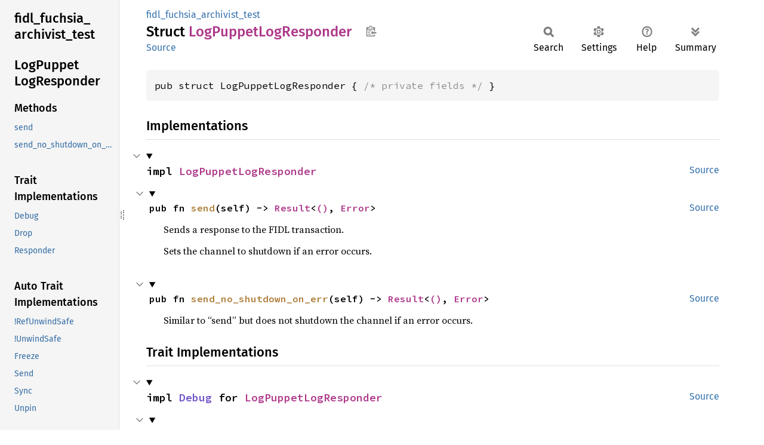

--- FILE ---
content_type: text/javascript; charset=utf-8
request_url: https://fuchsia-docs.firebaseapp.com/rust/fidl_fuchsia_archivist_test/sidebar-items.js
body_size: 234
content:
window.SIDEBAR_ITEMS = {"enum":["ExitStatus","InspectPuppetEvent","InspectPuppetRequest","InspectWriterEvent","InspectWriterRequest","LazyInspectPuppetEvent","LazyInspectPuppetRequest","LogPuppetEvent","LogPuppetRequest","PuppetEvent","PuppetRequest","RealmFactoryEvent","RealmFactoryRequest","StopWaiterEvent","StopWaiterRequest","StopWatcherEvent","StopWatcherRequest"],"macro":["ExitStatusUnknown"],"mod":["inspect_puppet_ordinals","inspect_writer_ordinals","lazy_inspect_puppet_ordinals","log_puppet_ordinals","puppet_ordinals","realm_factory_ordinals","stop_waiter_ordinals","stop_watcher_ordinals"],"struct":["ArchivistConfig","CommitOptions","ComponentInitialInterest","InspectPuppetControlHandle","InspectPuppetCreateInspectorFromEscrowRequest","InspectPuppetCreateInspectorFromEscrowResponder","InspectPuppetCreateInspectorFromEscrowResponse","InspectPuppetCreateInspectorRequest","InspectPuppetCreateInspectorResponder","InspectPuppetCreateInspectorResponse","InspectPuppetEventStream","InspectPuppetMarker","InspectPuppetProxy","InspectPuppetRequestStream","InspectPuppetSynchronousProxy","InspectWriterControlHandle","InspectWriterEmitExampleInspectDataResponder","InspectWriterEscrowAndExitRequest","InspectWriterEscrowAndExitResponder","InspectWriterEscrowAndExitResponse","InspectWriterEventStream","InspectWriterMarker","InspectWriterProxy","InspectWriterRecordIntRequest","InspectWriterRecordIntResponder","InspectWriterRecordLazyValuesRequest","InspectWriterRecordLazyValuesResponder","InspectWriterRecordLazyValuesResponse","InspectWriterRecordStringRequest","InspectWriterRecordStringResponder","InspectWriterRequestStream","InspectWriterSetHealthOkResponder","InspectWriterSetHealthStartingUpResponder","InspectWriterSynchronousProxy","LazyInspectPuppetCommitRequest","LazyInspectPuppetCommitResponder","LazyInspectPuppetControlHandle","LazyInspectPuppetEmitExampleInspectDataResponder","LazyInspectPuppetEscrowAndExitResponder","LazyInspectPuppetEventStream","LazyInspectPuppetMarker","LazyInspectPuppetProxy","LazyInspectPuppetRecordIntResponder","LazyInspectPuppetRecordLazyValuesResponder","LazyInspectPuppetRecordStringResponder","LazyInspectPuppetRequestStream","LazyInspectPuppetSetHealthOkResponder","LazyInspectPuppetSetHealthStartingUpResponder","LazyInspectPuppetSynchronousProxy","LogPuppetControlHandle","LogPuppetEprintlnRequest","LogPuppetEprintlnResponder","LogPuppetEventStream","LogPuppetLogRequest","LogPuppetLogResponder","LogPuppetMarker","LogPuppetPrintlnRequest","LogPuppetPrintlnResponder","LogPuppetProxy","LogPuppetRequestStream","LogPuppetSynchronousProxy","LogPuppetWaitForInterestChangeResponder","LogPuppetWaitForInterestChangeResponse","PuppetControlHandle","PuppetCrashRequest","PuppetCreateInspectorFromEscrowResponder","PuppetCreateInspectorResponder","PuppetDecl","PuppetEprintlnResponder","PuppetEventStream","PuppetLogResponder","PuppetMarker","PuppetPrintlnResponder","PuppetProxy","PuppetRecordLazyValuesRequest","PuppetRecordLazyValuesResponder","PuppetRecordLazyValuesResponse","PuppetRequestStream","PuppetSynchronousProxy","PuppetWaitForInterestChangeResponder","RealmFactoryControlHandle","RealmFactoryCreateRealmRequest","RealmFactoryCreateRealmResponder","RealmFactoryEventStream","RealmFactoryMarker","RealmFactoryProxy","RealmFactoryRequestStream","RealmFactorySynchronousProxy","RealmOptions","StopWaiterControlHandle","StopWaiterEventStream","StopWaiterMarker","StopWaiterProxy","StopWaiterRequestStream","StopWaiterSynchronousProxy","StopWaiterWaitResponder","StopWatcherControlHandle","StopWatcherEventStream","StopWatcherMarker","StopWatcherProxy","StopWatcherRequestStream","StopWatcherSynchronousProxy","StopWatcherWatchComponentRequest","StopWatcherWatchComponentResponder","StopWatcherWatchComponentResponse"],"trait":["InspectPuppetProxyInterface","InspectWriterProxyInterface","LazyInspectPuppetProxyInterface","LogPuppetProxyInterface","PuppetProxyInterface","RealmFactoryProxyInterface","StopWaiterProxyInterface","StopWatcherProxyInterface"],"type":["LogMessage","RealmFactoryCreateRealmResult"]};